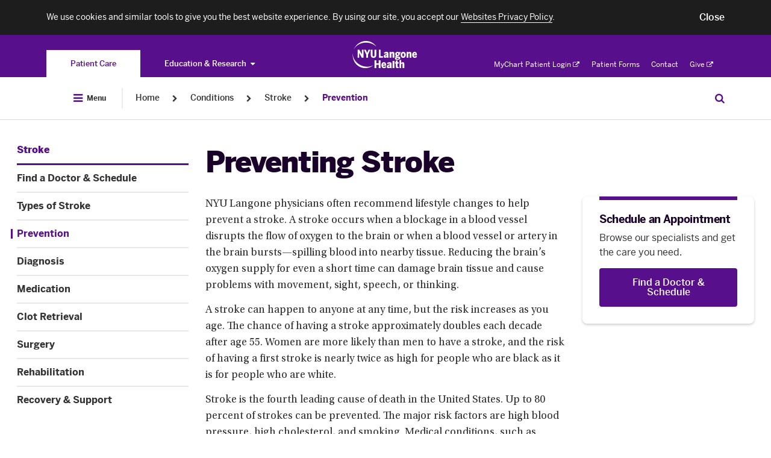

--- FILE ---
content_type: application/javascript
request_url: https://nyulangone.org/bundles/nyulangoneweb/js/assets/pages.js?ARTIFACT_VERSION=5.43-build.5966.88611928cb
body_size: 2757
content:
"use strict";var NYU=NYU||{};NYU.Pages=NYU.Pages||{},NYU.Pages.location=function(t,o){function i(){var o=t(".cta-hero-tile:first"),i=(o.offset()||{top:0}).top,n=o.height(),e=t(".super-location-sub-header__cta"),a=t(document),r=i+n;a.scrollTop()>r&&a.width()>=1024?e.css("display","inline-block"):e.hide()}return{init:function(){function n(o,i){i&&setTimeout(function(){window.scrollTo(0,0)},1),setTimeout(function(){var i=t(o);if(i=i.length?i:t("[id="+o.slice(1)+"]"),i.length){var n=window.innerWidth>1024&&!/Android|webOS|iPhone|iPad|iPod|BlackBerry|IEMobile|Opera Mini/i.test(navigator.userAgent)?i.offset().top-85:i.offset().top;return t("html, body").animate({scrollTop:n},500),!1}},100)}t(document).scroll(i),i();var e=window.location.hash;t('#location-nav a[href*="#"]').each(function(){var o=t(this).attr("href").split("#");t(this).attr({"scroll-to":"#"+o[1],href:"javascript:void(0)"})}),t('#location-nav a[scroll-to*="#"]').click(function(){n(t(this).attr("scroll-to"),!1)}),o.Utils.gridify(".content .masonry","div"),t(".location").hasClass("super-location")&&(e&&n(e,!0),t("#location-nav nav").stick_in_parent({offset_top:70}),t(".super-location-sub-header").stick_in_parent());var a=t(".content-list .wait-time__disclaimer--note:first"),r=t(".wait-time-note");a.length>0&&r.length>0&&(r.html(a.html()),r.removeClass("wait-time-note--hidden"))}}},function(){var t=function(){$(document).ready(function(){$("section#appointments h2.trigger").text("Other Locations"),$(".location:first").insertAfter(".hero .description"),$(".hero .location .map").prependTo(".hero .location"),$("#appointments .location").length?($("#appointments").addClass("show-to-print"),$("#publications").css("border-bottom","none")):($("#appointments").addClass("hide-to-print"),$("#publications").css("border-bottom","1px solid #000")),$("#appointments").insertBefore("#about-me"),$(".hero").after('<div id="clear" style="clear: both;"></div>'),$(".doctor-image").insertBefore(".description h1"),$(".hero .location").hide(),$("#appointments").hide()})},o=function(){$(document).ready(function(){var t=$("#appointments");$(".hero .location").show(),$("section#appointments h2.trigger").text("Locations and Appointments"),$(".hero .location").prependTo("#appointments .content-list"),$("#appointments .location .map").css("float","right"),$("#appointments .location:first .map").prependTo(".location:first .expand"),t.show(),t.removeClass("show-to-print"),t.addClass("hide-to-print"),t.insertAfter("#credentials"),$("#publications").css("border-bottom","none"),$("#clear").remove(),$(".doctor-image").insertBefore(".description")})};if(window.matchMedia){window.matchMedia("print").addListener(function(i){i.matches?t():o()})}window.onbeforeprint=t,window.onafterprint=o}();